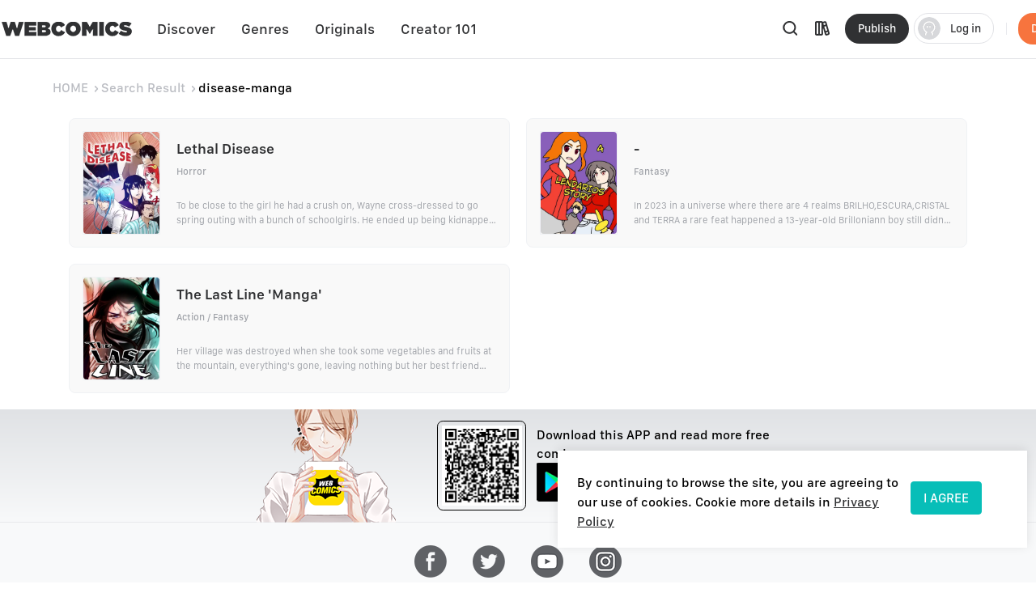

--- FILE ---
content_type: application/javascript; charset=UTF-8
request_url: https://www.webcomicsapp.com/_nuxt/6ce279c.js
body_size: 13157
content:
(window.webpackJsonp=window.webpackJsonp||[]).push([[71],{176:function(e,t,n){e.exports=function(e){var t={};function n(r){if(t[r])return t[r].exports;var o=t[r]={i:r,l:!1,exports:{}};return e[r].call(o.exports,o,o.exports,n),o.l=!0,o.exports}return n.m=e,n.c=t,n.d=function(e,t,r){n.o(e,t)||Object.defineProperty(e,t,{enumerable:!0,get:r})},n.r=function(e){"undefined"!=typeof Symbol&&Symbol.toStringTag&&Object.defineProperty(e,Symbol.toStringTag,{value:"Module"}),Object.defineProperty(e,"__esModule",{value:!0})},n.t=function(e,t){if(1&t&&(e=n(e)),8&t)return e;if(4&t&&"object"==typeof e&&e&&e.__esModule)return e;var r=Object.create(null);if(n.r(r),Object.defineProperty(r,"default",{enumerable:!0,value:e}),2&t&&"string"!=typeof e)for(var o in e)n.d(r,o,function(t){return e[t]}.bind(null,o));return r},n.n=function(e){var t=e&&e.__esModule?function(){return e.default}:function(){return e};return n.d(t,"a",t),t},n.o=function(object,e){return Object.prototype.hasOwnProperty.call(object,e)},n.p="/dist/",n(n.s=92)}({0:function(e,t,n){"use strict";function r(e,t,n,r,o,l,c,d){var h,f="function"==typeof e?e.options:e;if(t&&(f.render=t,f.staticRenderFns=n,f._compiled=!0),r&&(f.functional=!0),l&&(f._scopeId="data-v-"+l),c?(h=function(e){(e=e||this.$vnode&&this.$vnode.ssrContext||this.parent&&this.parent.$vnode&&this.parent.$vnode.ssrContext)||"undefined"==typeof __VUE_SSR_CONTEXT__||(e=__VUE_SSR_CONTEXT__),o&&o.call(this,e),e&&e._registeredComponents&&e._registeredComponents.add(c)},f._ssrRegister=h):o&&(h=d?function(){o.call(this,this.$root.$options.shadowRoot)}:o),h)if(f.functional){f._injectStyles=h;var m=f.render;f.render=function(e,t){return h.call(t),m(e,t)}}else{var v=f.beforeCreate;f.beforeCreate=v?[].concat(v,h):[h]}return{exports:e,options:f}}n.d(t,"a",(function(){return r}))},4:function(e,t){e.exports=n(12)},92:function(e,t,n){"use strict";n.r(t);var r=function(){var e=this,t=e.$createElement;return(e._self._c||t)("div",{staticClass:"el-checkbox-group",attrs:{role:"group","aria-label":"checkbox-group"}},[e._t("default")],2)};r._withStripped=!0;var o=n(4),l={name:"ElCheckboxGroup",componentName:"ElCheckboxGroup",mixins:[n.n(o).a],inject:{elFormItem:{default:""}},props:{value:{},disabled:Boolean,min:Number,max:Number,size:String,fill:String,textColor:String},computed:{_elFormItemSize:function(){return(this.elFormItem||{}).elFormItemSize},checkboxGroupSize:function(){return this.size||this._elFormItemSize||(this.$ELEMENT||{}).size}},watch:{value:function(e){this.dispatch("ElFormItem","el.form.change",[e])}}},c=n(0),component=Object(c.a)(l,r,[],!1,null,null,null);component.options.__file="packages/checkbox/src/checkbox-group.vue";var d=component.exports;d.install=function(e){e.component(d.name,d)};t.default=d}})},232:function(e,t,n){e.exports=function(e){var t={};function n(r){if(t[r])return t[r].exports;var o=t[r]={i:r,l:!1,exports:{}};return e[r].call(o.exports,o,o.exports,n),o.l=!0,o.exports}return n.m=e,n.c=t,n.d=function(e,t,r){n.o(e,t)||Object.defineProperty(e,t,{enumerable:!0,get:r})},n.r=function(e){"undefined"!=typeof Symbol&&Symbol.toStringTag&&Object.defineProperty(e,Symbol.toStringTag,{value:"Module"}),Object.defineProperty(e,"__esModule",{value:!0})},n.t=function(e,t){if(1&t&&(e=n(e)),8&t)return e;if(4&t&&"object"==typeof e&&e&&e.__esModule)return e;var r=Object.create(null);if(n.r(r),Object.defineProperty(r,"default",{enumerable:!0,value:e}),2&t&&"string"!=typeof e)for(var o in e)n.d(r,o,function(t){return e[t]}.bind(null,o));return r},n.n=function(e){var t=e&&e.__esModule?function(){return e.default}:function(){return e};return n.d(t,"a",t),t},n.o=function(object,e){return Object.prototype.hasOwnProperty.call(object,e)},n.p="/dist/",n(n.s=60)}({0:function(e,t,n){"use strict";function r(e,t,n,r,o,l,c,d){var h,f="function"==typeof e?e.options:e;if(t&&(f.render=t,f.staticRenderFns=n,f._compiled=!0),r&&(f.functional=!0),l&&(f._scopeId="data-v-"+l),c?(h=function(e){(e=e||this.$vnode&&this.$vnode.ssrContext||this.parent&&this.parent.$vnode&&this.parent.$vnode.ssrContext)||"undefined"==typeof __VUE_SSR_CONTEXT__||(e=__VUE_SSR_CONTEXT__),o&&o.call(this,e),e&&e._registeredComponents&&e._registeredComponents.add(c)},f._ssrRegister=h):o&&(h=d?function(){o.call(this,this.$root.$options.shadowRoot)}:o),h)if(f.functional){f._injectStyles=h;var m=f.render;f.render=function(e,t){return h.call(t),m(e,t)}}else{var v=f.beforeCreate;f.beforeCreate=v?[].concat(v,h):[h]}return{exports:e,options:f}}n.d(t,"a",(function(){return r}))},15:function(e,t){e.exports=n(85)},18:function(e,t){e.exports=n(98)},21:function(e,t){e.exports=n(165)},26:function(e,t){e.exports=n(456)},3:function(e,t){e.exports=n(16)},31:function(e,t){e.exports=n(214)},40:function(e,t){e.exports=n(213)},51:function(e,t){e.exports=n(233)},6:function(e,t){e.exports=n(45)},60:function(e,t,n){"use strict";n.r(t);var r=function(){var e=this,t=e.$createElement,n=e._self._c||t;return n("div",{class:["el-cascader-panel",e.border&&"is-bordered"],on:{keydown:e.handleKeyDown}},e._l(e.menus,(function(menu,e){return n("cascader-menu",{key:e,ref:"menu",refInFor:!0,attrs:{index:e,nodes:menu}})})),1)};r._withStripped=!0;var o=n(26),l=n.n(o),c=n(15),d=n.n(c),h=n(18),f=n.n(h),m=n(51),v=n.n(m),y=n(3),_=function(e){return e.stopPropagation()},x={inject:["panel"],components:{ElCheckbox:f.a,ElRadio:v.a},props:{node:{required:!0},nodeId:String},computed:{config:function(){return this.panel.config},isLeaf:function(){return this.node.isLeaf},isDisabled:function(){return this.node.isDisabled},checkedValue:function(){return this.panel.checkedValue},isChecked:function(){return this.node.isSameNode(this.checkedValue)},inActivePath:function(){return this.isInPath(this.panel.activePath)},inCheckedPath:function(){var e=this;return!!this.config.checkStrictly&&this.panel.checkedNodePaths.some((function(t){return e.isInPath(t)}))},value:function(){return this.node.getValueByOption()}},methods:{handleExpand:function(){var e=this,t=this.panel,n=this.node,r=this.isDisabled,o=this.config,l=o.multiple;!o.checkStrictly&&r||n.loading||(o.lazy&&!n.loaded?t.lazyLoad(n,(function(){var t=e.isLeaf;if(t||e.handleExpand(),l){var r=!!t&&n.checked;e.handleMultiCheckChange(r)}})):t.handleExpand(n))},handleCheckChange:function(){var e=this.panel,t=this.value,n=this.node;e.handleCheckChange(t),e.handleExpand(n)},handleMultiCheckChange:function(e){this.node.doCheck(e),this.panel.calculateMultiCheckedValue()},isInPath:function(e){var t=this.node;return(e[t.level-1]||{}).uid===t.uid},renderPrefix:function(e){var t=this.isLeaf,n=this.isChecked,r=this.config,o=r.checkStrictly;return r.multiple?this.renderCheckbox(e):o?this.renderRadio(e):t&&n?this.renderCheckIcon(e):null},renderPostfix:function(e){var t=this.node,n=this.isLeaf;return t.loading?this.renderLoadingIcon(e):n?null:this.renderExpandIcon(e)},renderCheckbox:function(e){var t=this.node,n=this.config,r=this.isDisabled,o={on:{change:this.handleMultiCheckChange},nativeOn:{}};return n.checkStrictly&&(o.nativeOn.click=_),e("el-checkbox",l()([{attrs:{value:t.checked,indeterminate:t.indeterminate,disabled:r}},o]))},renderRadio:function(e){var t=this.checkedValue,n=this.value,r=this.isDisabled;return Object(y.isEqual)(n,t)&&(n=t),e("el-radio",{attrs:{value:t,label:n,disabled:r},on:{change:this.handleCheckChange},nativeOn:{click:_}},[e("span")])},renderCheckIcon:function(e){return e("i",{class:"el-icon-check el-cascader-node__prefix"})},renderLoadingIcon:function(e){return e("i",{class:"el-icon-loading el-cascader-node__postfix"})},renderExpandIcon:function(e){return e("i",{class:"el-icon-arrow-right el-cascader-node__postfix"})},renderContent:function(e){var t=this.panel,n=this.node,r=t.renderLabelFn;return e("span",{class:"el-cascader-node__label"},[(r?r({node:n,data:n.data}):null)||n.label])}},render:function(e){var t=this,n=this.inActivePath,r=this.inCheckedPath,o=this.isChecked,c=this.isLeaf,d=this.isDisabled,h=this.config,f=this.nodeId,m=h.expandTrigger,v=h.checkStrictly,y=h.multiple,_=!v&&d,x={on:{}};return"click"===m?x.on.click=this.handleExpand:(x.on.mouseenter=function(e){t.handleExpand(),t.$emit("expand",e)},x.on.focus=function(e){t.handleExpand(),t.$emit("expand",e)}),!c||d||v||y||(x.on.click=this.handleCheckChange),e("li",l()([{attrs:{role:"menuitem",id:f,"aria-expanded":n,tabindex:_?null:-1},class:{"el-cascader-node":!0,"is-selectable":v,"in-active-path":n,"in-checked-path":r,"is-active":o,"is-disabled":_}},x]),[this.renderPrefix(e),this.renderContent(e),this.renderPostfix(e)])}},k=n(0),component=Object(k.a)(x,undefined,undefined,!1,null,null,null);component.options.__file="packages/cascader-panel/src/cascader-node.vue";var C=component.exports,S=n(6),w={name:"ElCascaderMenu",mixins:[n.n(S).a],inject:["panel"],components:{ElScrollbar:d.a,CascaderNode:C},props:{nodes:{type:Array,required:!0},index:Number},data:function(){return{activeNode:null,hoverTimer:null,id:Object(y.generateId)()}},computed:{isEmpty:function(){return!this.nodes.length},menuId:function(){return"cascader-menu-"+this.id+"-"+this.index}},methods:{handleExpand:function(e){this.activeNode=e.target},handleMouseMove:function(e){var t=this.activeNode,n=this.hoverTimer,r=this.$refs.hoverZone;if(t&&r)if(t.contains(e.target)){clearTimeout(n);var o=this.$el.getBoundingClientRect().left,l=e.clientX-o,c=this.$el,d=c.offsetWidth,h=c.offsetHeight,f=t.offsetTop,m=f+t.offsetHeight;r.innerHTML='\n          <path style="pointer-events: auto;" fill="transparent" d="M'+l+" "+f+" L"+d+" 0 V"+f+' Z" />\n          <path style="pointer-events: auto;" fill="transparent" d="M'+l+" "+m+" L"+d+" "+h+" V"+m+' Z" />\n        '}else n||(this.hoverTimer=setTimeout(this.clearHoverZone,this.panel.config.hoverThreshold))},clearHoverZone:function(){var e=this.$refs.hoverZone;e&&(e.innerHTML="")},renderEmptyText:function(e){return e("div",{class:"el-cascader-menu__empty-text"},[this.t("el.cascader.noData")])},renderNodeList:function(e){var t=this.menuId,n=this.panel.isHoverMenu,r={on:{}};n&&(r.on.expand=this.handleExpand);var o=this.nodes.map((function(n,o){var c=n.hasChildren;return e("cascader-node",l()([{key:n.uid,attrs:{node:n,"node-id":t+"-"+o,"aria-haspopup":c,"aria-owns":c?t:null}},r]))}));return[].concat(o,[n?e("svg",{ref:"hoverZone",class:"el-cascader-menu__hover-zone"}):null])}},render:function(e){var t=this.isEmpty,n=this.menuId,r={nativeOn:{}};return this.panel.isHoverMenu&&(r.nativeOn.mousemove=this.handleMouseMove),e("el-scrollbar",l()([{attrs:{tag:"ul",role:"menu",id:n,"wrap-class":"el-cascader-menu__wrap","view-class":{"el-cascader-menu__list":!0,"is-empty":t}},class:"el-cascader-menu"},r]),[t?this.renderEmptyText(e):this.renderNodeList(e)])}},E=Object(k.a)(w,undefined,undefined,!1,null,null,null);E.options.__file="packages/cascader-panel/src/cascader-menu.vue";var O=E.exports,T=n(21),$=function(){function e(e,t){for(var i=0;i<t.length;i++){var n=t[i];n.enumerable=n.enumerable||!1,n.configurable=!0,"value"in n&&(n.writable=!0),Object.defineProperty(e,n.key,n)}}return function(t,n,r){return n&&e(t.prototype,n),r&&e(t,r),t}}();var V=0,P=function(){function e(data,t,n){!function(e,t){if(!(e instanceof t))throw new TypeError("Cannot call a class as a function")}(this,e),this.data=data,this.config=t,this.parent=n||null,this.level=this.parent?this.parent.level+1:1,this.uid=V++,this.initState(),this.initChildren()}return e.prototype.initState=function(){var e=this.config,t=e.value,n=e.label;this.value=this.data[t],this.label=this.data[n],this.pathNodes=this.calculatePathNodes(),this.path=this.pathNodes.map((function(e){return e.value})),this.pathLabels=this.pathNodes.map((function(e){return e.label})),this.loading=!1,this.loaded=!1},e.prototype.initChildren=function(){var t=this,n=this.config,r=n.children,o=this.data[r];this.hasChildren=Array.isArray(o),this.children=(o||[]).map((function(r){return new e(r,n,t)}))},e.prototype.calculatePathNodes=function(){for(var e=[this],t=this.parent;t;)e.unshift(t),t=t.parent;return e},e.prototype.getPath=function(){return this.path},e.prototype.getValue=function(){return this.value},e.prototype.getValueByOption=function(){return this.config.emitPath?this.getPath():this.getValue()},e.prototype.getText=function(e,t){return e?this.pathLabels.join(t):this.label},e.prototype.isSameNode=function(e){var t=this.getValueByOption();return this.config.multiple&&Array.isArray(e)?e.some((function(e){return Object(y.isEqual)(e,t)})):Object(y.isEqual)(e,t)},e.prototype.broadcast=function(e){for(var t=arguments.length,n=Array(t>1?t-1:0),r=1;r<t;r++)n[r-1]=arguments[r];var o="onParent"+Object(y.capitalize)(e);this.children.forEach((function(t){t&&(t.broadcast.apply(t,[e].concat(n)),t[o]&&t[o].apply(t,n))}))},e.prototype.emit=function(e){var t=this.parent,n="onChild"+Object(y.capitalize)(e);if(t){for(var r=arguments.length,o=Array(r>1?r-1:0),l=1;l<r;l++)o[l-1]=arguments[l];t[n]&&t[n].apply(t,o),t.emit.apply(t,[e].concat(o))}},e.prototype.onParentCheck=function(e){this.isDisabled||this.setCheckState(e)},e.prototype.onChildCheck=function(){var e=this.children.filter((function(e){return!e.isDisabled})),t=!!e.length&&e.every((function(e){return e.checked}));this.setCheckState(t)},e.prototype.setCheckState=function(e){var t=this.children.length,n=this.children.reduce((function(e,p){return e+(p.checked?1:p.indeterminate?.5:0)}),0);this.checked=e,this.indeterminate=n!==t&&n>0},e.prototype.syncCheckState=function(e){var t=this.getValueByOption(),n=this.isSameNode(e,t);this.doCheck(n)},e.prototype.doCheck=function(e){this.checked!==e&&(this.config.checkStrictly?this.checked=e:(this.broadcast("check",e),this.setCheckState(e),this.emit("check")))},$(e,[{key:"isDisabled",get:function(){var data=this.data,e=this.parent,t=this.config,n=t.disabled,r=t.checkStrictly;return data[n]||!r&&e&&e.isDisabled}},{key:"isLeaf",get:function(){var data=this.data,e=this.loaded,t=this.hasChildren,n=this.children,r=this.config,o=r.lazy,l=r.leaf;if(o){var c=Object(T.isDef)(data[l])?data[l]:!!e&&!n.length;return this.hasChildren=!c,c}return!t}}]),e}(),N=P;var I=function e(data,t){return data.reduce((function(n,r){return r.isLeaf?n.push(r):(!t&&n.push(r),n=n.concat(e(r.children,t))),n}),[])},j=function(){function e(data,t){!function(e,t){if(!(e instanceof t))throw new TypeError("Cannot call a class as a function")}(this,e),this.config=t,this.initNodes(data)}return e.prototype.initNodes=function(data){var e=this;data=Object(y.coerceTruthyValueToArray)(data),this.nodes=data.map((function(t){return new N(t,e.config)})),this.flattedNodes=this.getFlattedNodes(!1,!1),this.leafNodes=this.getFlattedNodes(!0,!1)},e.prototype.appendNode=function(e,t){var n=new N(e,this.config,t);(t?t.children:this.nodes).push(n)},e.prototype.appendNodes=function(e,t){var n=this;(e=Object(y.coerceTruthyValueToArray)(e)).forEach((function(e){return n.appendNode(e,t)}))},e.prototype.getNodes=function(){return this.nodes},e.prototype.getFlattedNodes=function(e){var t=!(arguments.length>1&&void 0!==arguments[1])||arguments[1],n=e?this.leafNodes:this.flattedNodes;return t?n:I(this.nodes,e)},e.prototype.getNodeByValue=function(e){var t=this.getFlattedNodes(!1,!this.config.lazy).filter((function(t){return Object(y.valueEquals)(t.path,e)||t.value===e}));return t&&t.length?t[0]:null},e}(),D=j,L=n(9),M=n.n(L),A=n(40),z=n.n(A),F=n(31),B=n.n(F),G=Object.assign||function(e){for(var i=1;i<arguments.length;i++){var source=arguments[i];for(var t in source)Object.prototype.hasOwnProperty.call(source,t)&&(e[t]=source[t])}return e},R=z.a.keys,H={expandTrigger:"click",multiple:!1,checkStrictly:!1,emitPath:!0,lazy:!1,lazyLoad:y.noop,value:"value",label:"label",children:"children",leaf:"leaf",disabled:"disabled",hoverThreshold:500},U=function(e){return!e.getAttribute("aria-owns")},X=function(e,t){var n=e.parentNode;if(n){var r=n.querySelectorAll('.el-cascader-node[tabindex="-1"]');return r[Array.prototype.indexOf.call(r,e)+t]||null}return null},W=function(e,t){if(e){var n=e.id.split("-");return Number(n[n.length-2])}},Z=function(e){e&&(e.focus(),!U(e)&&e.click())},K={name:"ElCascaderPanel",components:{CascaderMenu:O},props:{value:{},options:Array,props:Object,border:{type:Boolean,default:!0},renderLabel:Function},provide:function(){return{panel:this}},data:function(){return{checkedValue:null,checkedNodePaths:[],store:[],menus:[],activePath:[],loadCount:0}},computed:{config:function(){return M()(G({},H),this.props||{})},multiple:function(){return this.config.multiple},checkStrictly:function(){return this.config.checkStrictly},leafOnly:function(){return!this.checkStrictly},isHoverMenu:function(){return"hover"===this.config.expandTrigger},renderLabelFn:function(){return this.renderLabel||this.$scopedSlots.default}},watch:{value:function(){this.syncCheckedValue(),this.checkStrictly&&this.calculateCheckedNodePaths()},options:{handler:function(){this.initStore()},immediate:!0,deep:!0},checkedValue:function(e){Object(y.isEqual)(e,this.value)||(this.checkStrictly&&this.calculateCheckedNodePaths(),this.$emit("input",e),this.$emit("change",e))}},mounted:function(){this.isEmptyValue(this.value)||this.syncCheckedValue()},methods:{initStore:function(){var e=this.config,t=this.options;e.lazy&&Object(y.isEmpty)(t)?this.lazyLoad():(this.store=new D(t,e),this.menus=[this.store.getNodes()],this.syncMenuState())},syncCheckedValue:function(){var e=this.value,t=this.checkedValue;Object(y.isEqual)(e,t)||(this.activePath=[],this.checkedValue=e,this.syncMenuState())},syncMenuState:function(){var e=this.multiple,t=this.checkStrictly;this.syncActivePath(),e&&this.syncMultiCheckState(),t&&this.calculateCheckedNodePaths(),this.$nextTick(this.scrollIntoView)},syncMultiCheckState:function(){var e=this;this.getFlattedNodes(this.leafOnly).forEach((function(t){t.syncCheckState(e.checkedValue)}))},isEmptyValue:function(e){var t=this.multiple,n=this.config.emitPath;return!(!t&&!n)&&Object(y.isEmpty)(e)},syncActivePath:function(){var e=this,t=this.store,n=this.multiple,r=this.activePath,o=this.checkedValue;if(Object(y.isEmpty)(r))if(this.isEmptyValue(o))this.activePath=[],this.menus=[t.getNodes()];else{var l=n?o[0]:o,c=((this.getNodeByValue(l)||{}).pathNodes||[]).slice(0,-1);this.expandNodes(c)}else{var d=r.map((function(t){return e.getNodeByValue(t.getValue())}));this.expandNodes(d)}},expandNodes:function(e){var t=this;e.forEach((function(e){return t.handleExpand(e,!0)}))},calculateCheckedNodePaths:function(){var e=this,t=this.checkedValue,n=this.multiple?Object(y.coerceTruthyValueToArray)(t):[t];this.checkedNodePaths=n.map((function(t){var n=e.getNodeByValue(t);return n?n.pathNodes:[]}))},handleKeyDown:function(e){var t=e.target;switch(e.keyCode){case R.up:var n=X(t,-1);Z(n);break;case R.down:var r=X(t,1);Z(r);break;case R.left:var o=this.$refs.menu[W(t)-1];if(o){var l=o.$el.querySelector('.el-cascader-node[aria-expanded="true"]');Z(l)}break;case R.right:var c=this.$refs.menu[W(t)+1];if(c){var d=c.$el.querySelector('.el-cascader-node[tabindex="-1"]');Z(d)}break;case R.enter:!function(e){if(e){var input=e.querySelector("input");input?input.click():U(e)&&e.click()}}(t);break;case R.esc:case R.tab:this.$emit("close");break;default:return}},handleExpand:function(e,t){var n=this.activePath,r=e.level,path=n.slice(0,r-1),o=this.menus.slice(0,r);if(e.isLeaf||(path.push(e),o.push(e.children)),this.activePath=path,this.menus=o,!t){var l=path.map((function(e){return e.getValue()})),c=n.map((function(e){return e.getValue()}));Object(y.valueEquals)(l,c)||(this.$emit("active-item-change",l),this.$emit("expand-change",l))}},handleCheckChange:function(e){this.checkedValue=e},lazyLoad:function(e,t){var n=this,r=this.config;e||(e=e||{root:!0,level:0},this.store=new D([],r),this.menus=[this.store.getNodes()]),e.loading=!0;r.lazyLoad(e,(function(r){var o=e.root?null:e;if(r&&r.length&&n.store.appendNodes(r,o),e.loading=!1,e.loaded=!0,Array.isArray(n.checkedValue)){var l=n.checkedValue[n.loadCount++],c=n.config.value,d=n.config.leaf;if(Array.isArray(r)&&r.filter((function(e){return e[c]===l})).length>0){var h=n.store.getNodeByValue(l);h.data[d]||n.lazyLoad(h,(function(){n.handleExpand(h)})),n.loadCount===n.checkedValue.length&&n.$parent.computePresentText()}}t&&t(r)}))},calculateMultiCheckedValue:function(){this.checkedValue=this.getCheckedNodes(this.leafOnly).map((function(e){return e.getValueByOption()}))},scrollIntoView:function(){this.$isServer||(this.$refs.menu||[]).forEach((function(menu){var e=menu.$el;if(e){var t=e.querySelector(".el-scrollbar__wrap"),n=e.querySelector(".el-cascader-node.is-active")||e.querySelector(".el-cascader-node.in-active-path");B()(t,n)}}))},getNodeByValue:function(e){return this.store.getNodeByValue(e)},getFlattedNodes:function(e){var t=!this.config.lazy;return this.store.getFlattedNodes(e,t)},getCheckedNodes:function(e){var t=this.checkedValue;return this.multiple?this.getFlattedNodes(e).filter((function(e){return e.checked})):this.isEmptyValue(t)?[]:[this.getNodeByValue(t)]},clearCheckedNodes:function(){var e=this.config,t=this.leafOnly,n=e.multiple,r=e.emitPath;n?(this.getCheckedNodes(t).filter((function(e){return!e.isDisabled})).forEach((function(e){return e.doCheck(!1)})),this.calculateMultiCheckedValue()):this.checkedValue=r?[]:null}}},J=Object(k.a)(K,r,[],!1,null,null,null);J.options.__file="packages/cascader-panel/src/cascader-panel.vue";var Y=J.exports;Y.install=function(e){e.component(Y.name,Y)};t.default=Y},9:function(e,t){e.exports=n(44)}})},499:function(e,t,n){e.exports=function(e){var t={};function n(r){if(t[r])return t[r].exports;var o=t[r]={i:r,l:!1,exports:{}};return e[r].call(o.exports,o,o.exports,n),o.l=!0,o.exports}return n.m=e,n.c=t,n.d=function(e,t,r){n.o(e,t)||Object.defineProperty(e,t,{enumerable:!0,get:r})},n.r=function(e){"undefined"!=typeof Symbol&&Symbol.toStringTag&&Object.defineProperty(e,Symbol.toStringTag,{value:"Module"}),Object.defineProperty(e,"__esModule",{value:!0})},n.t=function(e,t){if(1&t&&(e=n(e)),8&t)return e;if(4&t&&"object"==typeof e&&e&&e.__esModule)return e;var r=Object.create(null);if(n.r(r),Object.defineProperty(r,"default",{enumerable:!0,value:e}),2&t&&"string"!=typeof e)for(var o in e)n.d(r,o,function(t){return e[t]}.bind(null,o));return r},n.n=function(e){var t=e&&e.__esModule?function(){return e.default}:function(){return e};return n.d(t,"a",t),t},n.o=function(object,e){return Object.prototype.hasOwnProperty.call(object,e)},n.p="/dist/",n(n.s=114)}({0:function(e,t,n){"use strict";function r(e,t,n,r,o,l,c,d){var h,f="function"==typeof e?e.options:e;if(t&&(f.render=t,f.staticRenderFns=n,f._compiled=!0),r&&(f.functional=!0),l&&(f._scopeId="data-v-"+l),c?(h=function(e){(e=e||this.$vnode&&this.$vnode.ssrContext||this.parent&&this.parent.$vnode&&this.parent.$vnode.ssrContext)||"undefined"==typeof __VUE_SSR_CONTEXT__||(e=__VUE_SSR_CONTEXT__),o&&o.call(this,e),e&&e._registeredComponents&&e._registeredComponents.add(c)},f._ssrRegister=h):o&&(h=d?function(){o.call(this,this.$root.$options.shadowRoot)}:o),h)if(f.functional){f._injectStyles=h;var m=f.render;f.render=function(e,t){return h.call(t),m(e,t)}}else{var v=f.beforeCreate;f.beforeCreate=v?[].concat(v,h):[h]}return{exports:e,options:f}}n.d(t,"a",(function(){return r}))},10:function(e,t){e.exports=n(46)},11:function(e,t){e.exports=n(51)},114:function(e,t,n){"use strict";n.r(t);var r=function(){var e=this,t=e.$createElement,n=e._self._c||t;return n("div",{directives:[{name:"clickoutside",rawName:"v-clickoutside",value:function(){return e.toggleDropDownVisible(!1)},expression:"() => toggleDropDownVisible(false)"}],ref:"reference",class:["el-cascader",e.realSize&&"el-cascader--"+e.realSize,{"is-disabled":e.isDisabled}],on:{mouseenter:function(t){e.inputHover=!0},mouseleave:function(t){e.inputHover=!1},click:function(){return e.toggleDropDownVisible(!e.readonly||void 0)},keydown:e.handleKeyDown}},[n("el-input",{ref:"input",class:{"is-focus":e.dropDownVisible},attrs:{size:e.realSize,placeholder:e.placeholder,readonly:e.readonly,disabled:e.isDisabled,"validate-event":!1},on:{focus:e.handleFocus,blur:e.handleBlur,input:e.handleInput},model:{value:e.multiple?e.presentText:e.inputValue,callback:function(t){e.multiple?e.presentText:e.inputValue=t},expression:"multiple ? presentText : inputValue"}},[n("template",{slot:"suffix"},[e.clearBtnVisible?n("i",{key:"clear",staticClass:"el-input__icon el-icon-circle-close",on:{click:function(t){return t.stopPropagation(),e.handleClear(t)}}}):n("i",{key:"arrow-down",class:["el-input__icon","el-icon-arrow-down",e.dropDownVisible&&"is-reverse"],on:{click:function(t){t.stopPropagation(),e.toggleDropDownVisible()}}})])],2),e.multiple?n("div",{staticClass:"el-cascader__tags"},[e._l(e.presentTags,(function(t){return n("el-tag",{key:t.key,attrs:{type:"info",size:e.tagSize,hit:t.hitState,closable:t.closable,"disable-transitions":""},on:{close:function(n){e.deleteTag(t)}}},[n("span",[e._v(e._s(t.text))])])})),e.filterable&&!e.isDisabled?n("input",{directives:[{name:"model",rawName:"v-model.trim",value:e.inputValue,expression:"inputValue",modifiers:{trim:!0}}],staticClass:"el-cascader__search-input",attrs:{type:"text",placeholder:e.presentTags.length?"":e.placeholder},domProps:{value:e.inputValue},on:{input:[function(t){t.target.composing||(e.inputValue=t.target.value.trim())},function(t){return e.handleInput(e.inputValue,t)}],click:function(t){t.stopPropagation(),e.toggleDropDownVisible(!0)},keydown:function(t){return!("button"in t)&&e._k(t.keyCode,"delete",[8,46],t.key,["Backspace","Delete","Del"])?null:e.handleDelete(t)},blur:function(t){e.$forceUpdate()}}}):e._e()],2):e._e(),n("transition",{attrs:{name:"el-zoom-in-top"},on:{"after-leave":e.handleDropdownLeave}},[n("div",{directives:[{name:"show",rawName:"v-show",value:e.dropDownVisible,expression:"dropDownVisible"}],ref:"popper",class:["el-popper","el-cascader__dropdown",e.popperClass]},[n("el-cascader-panel",{directives:[{name:"show",rawName:"v-show",value:!e.filtering,expression:"!filtering"}],ref:"panel",attrs:{options:e.options,props:e.config,border:!1,"render-label":e.$scopedSlots.default},on:{"expand-change":e.handleExpandChange,close:function(t){e.toggleDropDownVisible(!1)}},model:{value:e.checkedValue,callback:function(t){e.checkedValue=t},expression:"checkedValue"}}),e.filterable?n("el-scrollbar",{directives:[{name:"show",rawName:"v-show",value:e.filtering,expression:"filtering"}],ref:"suggestionPanel",staticClass:"el-cascader__suggestion-panel",attrs:{tag:"ul","view-class":"el-cascader__suggestion-list"},nativeOn:{keydown:function(t){return e.handleSuggestionKeyDown(t)}}},[e.suggestions.length?e._l(e.suggestions,(function(t,r){return n("li",{key:t.uid,class:["el-cascader__suggestion-item",t.checked&&"is-checked"],attrs:{tabindex:-1},on:{click:function(t){e.handleSuggestionClick(r)}}},[n("span",[e._v(e._s(t.text))]),t.checked?n("i",{staticClass:"el-icon-check"}):e._e()])})):e._t("empty",[n("li",{staticClass:"el-cascader__empty-text"},[e._v(e._s(e.t("el.cascader.noMatch")))])])],2):e._e()],1)])],1)};r._withStripped=!0;var o=n(5),l=n.n(o),c=n(12),d=n.n(c),h=n(4),f=n.n(h),m=n(6),v=n.n(m),y=n(11),_=n.n(y),x=n(10),k=n.n(x),C=n(37),S=n.n(C),w=n(15),E=n.n(w),O=n(50),T=n.n(O),$=n(40),V=n.n($),P=n(20),N=n(3),I=n(17),j=n(21),D=n(16),L=n(19),M=n.n(L),A=V.a.keys,z={expandTrigger:{newProp:"expandTrigger",type:String},changeOnSelect:{newProp:"checkStrictly",type:Boolean},hoverThreshold:{newProp:"hoverThreshold",type:Number}},F={props:{placement:{type:String,default:"bottom-start"},appendToBody:l.a.props.appendToBody,visibleArrow:{type:Boolean,default:!0},arrowOffset:l.a.props.arrowOffset,offset:l.a.props.offset,boundariesPadding:l.a.props.boundariesPadding,popperOptions:l.a.props.popperOptions,transformOrigin:l.a.props.transformOrigin},methods:l.a.methods,data:l.a.data,beforeDestroy:l.a.beforeDestroy},B={medium:36,small:32,mini:28},G={name:"ElCascader",directives:{Clickoutside:d.a},mixins:[F,f.a,v.a,_.a],inject:{elForm:{default:""},elFormItem:{default:""}},components:{ElInput:k.a,ElTag:S.a,ElScrollbar:E.a,ElCascaderPanel:T.a},props:{value:{},options:Array,props:Object,size:String,placeholder:{type:String,default:function(){return Object(P.t)("el.cascader.placeholder")}},disabled:Boolean,clearable:Boolean,filterable:Boolean,filterMethod:Function,separator:{type:String,default:" / "},showAllLevels:{type:Boolean,default:!0},collapseTags:Boolean,debounce:{type:Number,default:300},beforeFilter:{type:Function,default:function(){return function(){}}},popperClass:String},data:function(){return{dropDownVisible:!1,checkedValue:this.value,inputHover:!1,inputValue:null,presentText:null,presentTags:[],checkedNodes:[],filtering:!1,suggestions:[],inputInitialHeight:0,pressDeleteCount:0}},computed:{realSize:function(){var e=(this.elFormItem||{}).elFormItemSize;return this.size||e||(this.$ELEMENT||{}).size},tagSize:function(){return["small","mini"].indexOf(this.realSize)>-1?"mini":"small"},isDisabled:function(){return this.disabled||(this.elForm||{}).disabled},config:function(){var e=this.props||{},t=this.$attrs;return Object.keys(z).forEach((function(n){var r=z[n],o=r.newProp,l=r.type,c=t[n]||t[Object(N.kebabCase)(n)];Object(j.isDef)(n)&&!Object(j.isDef)(e[o])&&(l===Boolean&&""===c&&(c=!0),e[o]=c)})),e},multiple:function(){return this.config.multiple},leafOnly:function(){return!this.config.checkStrictly},readonly:function(){return!this.filterable||this.multiple},clearBtnVisible:function(){return!(!this.clearable||this.isDisabled||this.filtering||!this.inputHover)&&(this.multiple?!!this.checkedNodes.filter((function(e){return!e.isDisabled})).length:!!this.presentText)},panel:function(){return this.$refs.panel}},watch:{disabled:function(){this.computePresentContent()},value:function(e){Object(N.isEqual)(e,this.checkedValue)||(this.checkedValue=e,this.computePresentContent())},checkedValue:function(e){var t=this.value,n=this.dropDownVisible,r=this.config,o=r.checkStrictly,l=r.multiple;Object(N.isEqual)(e,t)&&!Object(I.isUndefined)(t)||(this.computePresentContent(),l||o||!n||this.toggleDropDownVisible(!1),this.$emit("input",e),this.$emit("change",e),this.dispatch("ElFormItem","el.form.change",[e]))},options:{handler:function(){this.$nextTick(this.computePresentContent)},deep:!0},presentText:function(e){this.inputValue=e},presentTags:function(e,t){this.multiple&&(e.length||t.length)&&this.$nextTick(this.updateStyle)},filtering:function(e){this.$nextTick(this.updatePopper)}},mounted:function(){var e=this,input=this.$refs.input;input&&input.$el&&(this.inputInitialHeight=input.$el.offsetHeight||B[this.realSize]||40),this.isEmptyValue(this.value)||this.computePresentContent(),this.filterHandler=M()(this.debounce,(function(){var t=e.inputValue;if(t){var n=e.beforeFilter(t);n&&n.then?n.then(e.getSuggestions):!1!==n?e.getSuggestions():e.filtering=!1}else e.filtering=!1})),Object(D.addResizeListener)(this.$el,this.updateStyle)},beforeDestroy:function(){Object(D.removeResizeListener)(this.$el,this.updateStyle)},methods:{getMigratingConfig:function(){return{props:{"expand-trigger":"expand-trigger is removed, use `props.expandTrigger` instead.","change-on-select":"change-on-select is removed, use `props.checkStrictly` instead.","hover-threshold":"hover-threshold is removed, use `props.hoverThreshold` instead"},events:{"active-item-change":"active-item-change is renamed to expand-change"}}},toggleDropDownVisible:function(e){var t=this;if(!this.isDisabled){var n=this.dropDownVisible,input=this.$refs.input;(e=Object(j.isDef)(e)?e:!n)!==n&&(this.dropDownVisible=e,e&&this.$nextTick((function(){t.updatePopper(),t.panel.scrollIntoView()})),input.$refs.input.setAttribute("aria-expanded",e),this.$emit("visible-change",e))}},handleDropdownLeave:function(){this.filtering=!1,this.inputValue=this.presentText,this.doDestroy()},handleKeyDown:function(e){switch(e.keyCode){case A.enter:this.toggleDropDownVisible();break;case A.down:this.toggleDropDownVisible(!0),this.focusFirstNode(),e.preventDefault();break;case A.esc:case A.tab:this.toggleDropDownVisible(!1)}},handleFocus:function(e){this.$emit("focus",e)},handleBlur:function(e){this.$emit("blur",e)},handleInput:function(e,t){!this.dropDownVisible&&this.toggleDropDownVisible(!0),t&&t.isComposing||(e?this.filterHandler():this.filtering=!1)},handleClear:function(){this.presentText="",this.panel.clearCheckedNodes()},handleExpandChange:function(e){this.$nextTick(this.updatePopper.bind(this)),this.$emit("expand-change",e),this.$emit("active-item-change",e)},focusFirstNode:function(){var e=this;this.$nextTick((function(){var t=e.filtering,n=e.$refs,r=n.popper,o=n.suggestionPanel,l=null;t&&o?l=o.$el.querySelector(".el-cascader__suggestion-item"):l=r.querySelector(".el-cascader-menu").querySelector('.el-cascader-node[tabindex="-1"]');l&&(l.focus(),!t&&l.click())}))},computePresentContent:function(){var e=this;this.$nextTick((function(){e.config.multiple?(e.computePresentTags(),e.presentText=e.presentTags.length?" ":null):e.computePresentText()}))},isEmptyValue:function(e){var t=this.multiple,n=this.panel.config.emitPath;return!(!t&&!n)&&Object(N.isEmpty)(e)},computePresentText:function(){var e=this.checkedValue,t=this.config;if(!this.isEmptyValue(e)){var n=this.panel.getNodeByValue(e);if(n&&(t.checkStrictly||n.isLeaf))return void(this.presentText=n.getText(this.showAllLevels,this.separator))}this.presentText=null},computePresentTags:function(){var e=this.isDisabled,t=this.leafOnly,n=this.showAllLevels,r=this.separator,o=this.collapseTags,l=this.getCheckedNodes(t),c=[],d=function(t){return{node:t,key:t.uid,text:t.getText(n,r),hitState:!1,closable:!e&&!t.isDisabled}};if(l.length){var h=l[0],f=l.slice(1),m=f.length;c.push(d(h)),m&&(o?c.push({key:-1,text:"+ "+m,closable:!1}):f.forEach((function(e){return c.push(d(e))})))}this.checkedNodes=l,this.presentTags=c},getSuggestions:function(){var e=this,t=this.filterMethod;Object(I.isFunction)(t)||(t=function(e,t){return e.text.includes(t)});var n=this.panel.getFlattedNodes(this.leafOnly).filter((function(n){return!n.isDisabled&&(n.text=n.getText(e.showAllLevels,e.separator)||"",t(n,e.inputValue))}));this.multiple?this.presentTags.forEach((function(e){e.hitState=!1})):n.forEach((function(t){t.checked=Object(N.isEqual)(e.checkedValue,t.getValueByOption())})),this.filtering=!0,this.suggestions=n,this.$nextTick(this.updatePopper)},handleSuggestionKeyDown:function(e){var t=e.keyCode,n=e.target;switch(t){case A.enter:n.click();break;case A.up:var r=n.previousElementSibling;r&&r.focus();break;case A.down:var o=n.nextElementSibling;o&&o.focus();break;case A.esc:case A.tab:this.toggleDropDownVisible(!1)}},handleDelete:function(){var e=this.inputValue,t=this.pressDeleteCount,n=this.presentTags,r=n[n.length-1];this.pressDeleteCount=e?0:t+1,r&&this.pressDeleteCount&&(r.hitState?this.deleteTag(r):r.hitState=!0)},handleSuggestionClick:function(e){var t=this.multiple,n=this.suggestions[e];if(t){var r=n.checked;n.doCheck(!r),this.panel.calculateMultiCheckedValue()}else this.checkedValue=n.getValueByOption(),this.toggleDropDownVisible(!1)},deleteTag:function(e){var t=this.checkedValue,n=e.node.getValueByOption(),r=t.find((function(e){return Object(N.isEqual)(e,n)}));this.checkedValue=t.filter((function(e){return!Object(N.isEqual)(e,n)})),this.$emit("remove-tag",r)},updateStyle:function(){var e=this.$el,t=this.inputInitialHeight;if(!this.$isServer&&e){var n=this.$refs.suggestionPanel,r=e.querySelector(".el-input__inner");if(r){var o=e.querySelector(".el-cascader__tags"),l=null;if(n&&(l=n.$el))l.querySelector(".el-cascader__suggestion-list").style.minWidth=r.offsetWidth+"px";if(o){var c=Math.round(o.getBoundingClientRect().height),d=Math.max(c+6,t)+"px";r.style.height=d,this.dropDownVisible&&this.updatePopper()}}}},getCheckedNodes:function(e){return this.panel.getCheckedNodes(e)}}},R=n(0),component=Object(R.a)(G,r,[],!1,null,null,null);component.options.__file="packages/cascader/src/cascader.vue";var H=component.exports;H.install=function(e){e.component(H.name,H)};t.default=H},12:function(e,t){e.exports=n(72)},15:function(e,t){e.exports=n(85)},16:function(e,t){e.exports=n(115)},17:function(e,t){e.exports=n(113)},19:function(e,t){e.exports=n(95)},20:function(e,t){e.exports=n(114)},21:function(e,t){e.exports=n(165)},3:function(e,t){e.exports=n(16)},37:function(e,t){e.exports=n(177)},4:function(e,t){e.exports=n(12)},40:function(e,t){e.exports=n(213)},5:function(e,t){e.exports=n(52)},50:function(e,t){e.exports=n(232)},6:function(e,t){e.exports=n(45)}})},502:function(e,t,n){e.exports=function(e){var t={};function n(r){if(t[r])return t[r].exports;var o=t[r]={i:r,l:!1,exports:{}};return e[r].call(o.exports,o,o.exports,n),o.l=!0,o.exports}return n.m=e,n.c=t,n.d=function(e,t,r){n.o(e,t)||Object.defineProperty(e,t,{enumerable:!0,get:r})},n.r=function(e){"undefined"!=typeof Symbol&&Symbol.toStringTag&&Object.defineProperty(e,Symbol.toStringTag,{value:"Module"}),Object.defineProperty(e,"__esModule",{value:!0})},n.t=function(e,t){if(1&t&&(e=n(e)),8&t)return e;if(4&t&&"object"==typeof e&&e&&e.__esModule)return e;var r=Object.create(null);if(n.r(r),Object.defineProperty(r,"default",{enumerable:!0,value:e}),2&t&&"string"!=typeof e)for(var o in e)n.d(r,o,function(t){return e[t]}.bind(null,o));return r},n.n=function(e){var t=e&&e.__esModule?function(){return e.default}:function(){return e};return n.d(t,"a",t),t},n.o=function(object,e){return Object.prototype.hasOwnProperty.call(object,e)},n.p="/dist/",n(n.s=111)}({0:function(e,t,n){"use strict";function r(e,t,n,r,o,l,c,d){var h,f="function"==typeof e?e.options:e;if(t&&(f.render=t,f.staticRenderFns=n,f._compiled=!0),r&&(f.functional=!0),l&&(f._scopeId="data-v-"+l),c?(h=function(e){(e=e||this.$vnode&&this.$vnode.ssrContext||this.parent&&this.parent.$vnode&&this.parent.$vnode.ssrContext)||"undefined"==typeof __VUE_SSR_CONTEXT__||(e=__VUE_SSR_CONTEXT__),o&&o.call(this,e),e&&e._registeredComponents&&e._registeredComponents.add(c)},f._ssrRegister=h):o&&(h=d?function(){o.call(this,this.$root.$options.shadowRoot)}:o),h)if(f.functional){f._injectStyles=h;var m=f.render;f.render=function(e,t){return h.call(t),m(e,t)}}else{var v=f.beforeCreate;f.beforeCreate=v?[].concat(v,h):[h]}return{exports:e,options:f}}n.d(t,"a",(function(){return r}))},111:function(e,t,n){"use strict";n.r(t);var r=function(){var e=this,t=e.$createElement,n=e._self._c||t;return n("div",{directives:[{name:"show",rawName:"v-show",value:e.ready,expression:"ready"}],staticClass:"el-carousel__item",class:{"is-active":e.active,"el-carousel__item--card":"card"===e.$parent.type,"is-in-stage":e.inStage,"is-hover":e.hover,"is-animating":e.animating},style:e.itemStyle,on:{click:e.handleItemClick}},["card"===e.$parent.type?n("div",{directives:[{name:"show",rawName:"v-show",value:!e.active,expression:"!active"}],staticClass:"el-carousel__mask"}):e._e(),e._t("default")],2)};r._withStripped=!0;var o=n(3),l=.83,c={name:"ElCarouselItem",props:{name:String,label:{type:[String,Number],default:""}},data:function(){return{hover:!1,translate:0,scale:1,active:!1,ready:!1,inStage:!1,animating:!1}},methods:{processIndex:function(e,t,n){return 0===t&&e===n-1?-1:t===n-1&&0===e?n:e<t-1&&t-e>=n/2?n+1:e>t+1&&e-t>=n/2?-2:e},calcCardTranslate:function(e,t){var n=this.$parent.$el.offsetWidth;return this.inStage?n*(1.17*(e-t)+1)/4:e<t?-1.83*n/4:3.83*n/4},calcTranslate:function(e,t,n){return this.$parent.$el[n?"offsetHeight":"offsetWidth"]*(e-t)},translateItem:function(e,t,n){var r=this.$parent.type,o=this.parentDirection,c=this.$parent.items.length;if("card"!==r&&void 0!==n&&(this.animating=e===t||e===n),e!==t&&c>2&&this.$parent.loop&&(e=this.processIndex(e,t,c)),"card"===r)"vertical"===o&&console.warn("[Element Warn][Carousel]vertical direction is not supported in card mode"),this.inStage=Math.round(Math.abs(e-t))<=1,this.active=e===t,this.translate=this.calcCardTranslate(e,t),this.scale=this.active?1:l;else{this.active=e===t;var d="vertical"===o;this.translate=this.calcTranslate(e,t,d),this.scale=1}this.ready=!0},handleItemClick:function(){var e=this.$parent;if(e&&"card"===e.type){var t=e.items.indexOf(this);e.setActiveItem(t)}}},computed:{parentDirection:function(){return this.$parent.direction},itemStyle:function(){var style={transform:("vertical"===this.parentDirection?"translateY":"translateX")+"("+this.translate+"px) scale("+this.scale+")"};return Object(o.autoprefixer)(style)}},created:function(){this.$parent&&this.$parent.updateItems()},destroyed:function(){this.$parent&&this.$parent.updateItems()}},d=n(0),component=Object(d.a)(c,r,[],!1,null,null,null);component.options.__file="packages/carousel/src/item.vue";var h=component.exports;h.install=function(e){e.component(h.name,h)};t.default=h},3:function(e,t){e.exports=n(16)}})},503:function(e,t,n){e.exports=function(e){var t={};function n(r){if(t[r])return t[r].exports;var o=t[r]={i:r,l:!1,exports:{}};return e[r].call(o.exports,o,o.exports,n),o.l=!0,o.exports}return n.m=e,n.c=t,n.d=function(e,t,r){n.o(e,t)||Object.defineProperty(e,t,{enumerable:!0,get:r})},n.r=function(e){"undefined"!=typeof Symbol&&Symbol.toStringTag&&Object.defineProperty(e,Symbol.toStringTag,{value:"Module"}),Object.defineProperty(e,"__esModule",{value:!0})},n.t=function(e,t){if(1&t&&(e=n(e)),8&t)return e;if(4&t&&"object"==typeof e&&e&&e.__esModule)return e;var r=Object.create(null);if(n.r(r),Object.defineProperty(r,"default",{enumerable:!0,value:e}),2&t&&"string"!=typeof e)for(var o in e)n.d(r,o,function(t){return e[t]}.bind(null,o));return r},n.n=function(e){var t=e&&e.__esModule?function(){return e.default}:function(){return e};return n.d(t,"a",t),t},n.o=function(object,e){return Object.prototype.hasOwnProperty.call(object,e)},n.p="/dist/",n(n.s=110)}({0:function(e,t,n){"use strict";function r(e,t,n,r,o,l,c,d){var h,f="function"==typeof e?e.options:e;if(t&&(f.render=t,f.staticRenderFns=n,f._compiled=!0),r&&(f.functional=!0),l&&(f._scopeId="data-v-"+l),c?(h=function(e){(e=e||this.$vnode&&this.$vnode.ssrContext||this.parent&&this.parent.$vnode&&this.parent.$vnode.ssrContext)||"undefined"==typeof __VUE_SSR_CONTEXT__||(e=__VUE_SSR_CONTEXT__),o&&o.call(this,e),e&&e._registeredComponents&&e._registeredComponents.add(c)},f._ssrRegister=h):o&&(h=d?function(){o.call(this,this.$root.$options.shadowRoot)}:o),h)if(f.functional){f._injectStyles=h;var m=f.render;f.render=function(e,t){return h.call(t),m(e,t)}}else{var v=f.beforeCreate;f.beforeCreate=v?[].concat(v,h):[h]}return{exports:e,options:f}}n.d(t,"a",(function(){return r}))},110:function(e,t,n){"use strict";n.r(t);var r=function(){var e=this,t=e.$createElement,n=e._self._c||t;return n("div",{class:e.carouselClasses,on:{mouseenter:function(t){return t.stopPropagation(),e.handleMouseEnter(t)},mouseleave:function(t){return t.stopPropagation(),e.handleMouseLeave(t)}}},[n("div",{staticClass:"el-carousel__container",style:{height:e.height}},[e.arrowDisplay?n("transition",{attrs:{name:"carousel-arrow-left"}},[n("button",{directives:[{name:"show",rawName:"v-show",value:("always"===e.arrow||e.hover)&&(e.loop||e.activeIndex>0),expression:"(arrow === 'always' || hover) && (loop || activeIndex > 0)"}],staticClass:"el-carousel__arrow el-carousel__arrow--left",attrs:{type:"button"},on:{mouseenter:function(t){e.handleButtonEnter("left")},mouseleave:e.handleButtonLeave,click:function(t){t.stopPropagation(),e.throttledArrowClick(e.activeIndex-1)}}},[n("i",{staticClass:"el-icon-arrow-left"})])]):e._e(),e.arrowDisplay?n("transition",{attrs:{name:"carousel-arrow-right"}},[n("button",{directives:[{name:"show",rawName:"v-show",value:("always"===e.arrow||e.hover)&&(e.loop||e.activeIndex<e.items.length-1),expression:"(arrow === 'always' || hover) && (loop || activeIndex < items.length - 1)"}],staticClass:"el-carousel__arrow el-carousel__arrow--right",attrs:{type:"button"},on:{mouseenter:function(t){e.handleButtonEnter("right")},mouseleave:e.handleButtonLeave,click:function(t){t.stopPropagation(),e.throttledArrowClick(e.activeIndex+1)}}},[n("i",{staticClass:"el-icon-arrow-right"})])]):e._e(),e._t("default")],2),"none"!==e.indicatorPosition?n("ul",{class:e.indicatorsClasses},e._l(e.items,(function(t,r){return n("li",{key:r,class:["el-carousel__indicator","el-carousel__indicator--"+e.direction,{"is-active":r===e.activeIndex}],on:{mouseenter:function(t){e.throttledIndicatorHover(r)},click:function(t){t.stopPropagation(),e.handleIndicatorClick(r)}}},[n("button",{staticClass:"el-carousel__button"},[e.hasLabel?n("span",[e._v(e._s(t.label))]):e._e()])])})),0):e._e()])};r._withStripped=!0;var o=n(25),l=n.n(o),c=n(16),d={name:"ElCarousel",props:{initialIndex:{type:Number,default:0},height:String,trigger:{type:String,default:"hover"},autoplay:{type:Boolean,default:!0},interval:{type:Number,default:3e3},indicatorPosition:String,indicator:{type:Boolean,default:!0},arrow:{type:String,default:"hover"},type:String,loop:{type:Boolean,default:!0},direction:{type:String,default:"horizontal",validator:function(e){return-1!==["horizontal","vertical"].indexOf(e)}}},data:function(){return{items:[],activeIndex:-1,containerWidth:0,timer:null,hover:!1}},computed:{arrowDisplay:function(){return"never"!==this.arrow&&"vertical"!==this.direction},hasLabel:function(){return this.items.some((function(e){return e.label.toString().length>0}))},carouselClasses:function(){var e=["el-carousel","el-carousel--"+this.direction];return"card"===this.type&&e.push("el-carousel--card"),e},indicatorsClasses:function(){var e=["el-carousel__indicators","el-carousel__indicators--"+this.direction];return this.hasLabel&&e.push("el-carousel__indicators--labels"),"outside"!==this.indicatorPosition&&"card"!==this.type||e.push("el-carousel__indicators--outside"),e}},watch:{items:function(e){e.length>0&&this.setActiveItem(this.initialIndex)},activeIndex:function(e,t){this.resetItemPosition(t),t>-1&&this.$emit("change",e,t)},autoplay:function(e){e?this.startTimer():this.pauseTimer()},loop:function(){this.setActiveItem(this.activeIndex)},interval:function(){this.pauseTimer(),this.startTimer()}},methods:{handleMouseEnter:function(){this.hover=!0,this.pauseTimer()},handleMouseLeave:function(){this.hover=!1,this.startTimer()},itemInStage:function(e,t){var n=this.items.length;return t===n-1&&e.inStage&&this.items[0].active||e.inStage&&this.items[t+1]&&this.items[t+1].active?"left":!!(0===t&&e.inStage&&this.items[n-1].active||e.inStage&&this.items[t-1]&&this.items[t-1].active)&&"right"},handleButtonEnter:function(e){var t=this;"vertical"!==this.direction&&this.items.forEach((function(n,r){e===t.itemInStage(n,r)&&(n.hover=!0)}))},handleButtonLeave:function(){"vertical"!==this.direction&&this.items.forEach((function(e){e.hover=!1}))},updateItems:function(){this.items=this.$children.filter((function(e){return"ElCarouselItem"===e.$options.name}))},resetItemPosition:function(e){var t=this;this.items.forEach((function(n,r){n.translateItem(r,t.activeIndex,e)}))},playSlides:function(){this.activeIndex<this.items.length-1?this.activeIndex++:this.loop&&(this.activeIndex=0)},pauseTimer:function(){this.timer&&(clearInterval(this.timer),this.timer=null)},startTimer:function(){this.interval<=0||!this.autoplay||this.timer||(this.timer=setInterval(this.playSlides,this.interval))},resetTimer:function(){this.pauseTimer(),this.startTimer()},setActiveItem:function(e){if("string"==typeof e){var t=this.items.filter((function(t){return t.name===e}));t.length>0&&(e=this.items.indexOf(t[0]))}if(e=Number(e),isNaN(e)||e!==Math.floor(e))console.warn("[Element Warn][Carousel]index must be an integer.");else{var n=this.items.length,r=this.activeIndex;this.activeIndex=e<0?this.loop?n-1:0:e>=n?this.loop?0:n-1:e,r===this.activeIndex&&this.resetItemPosition(r),this.resetTimer()}},prev:function(){this.setActiveItem(this.activeIndex-1)},next:function(){this.setActiveItem(this.activeIndex+1)},handleIndicatorClick:function(e){this.activeIndex=e},handleIndicatorHover:function(e){"hover"===this.trigger&&e!==this.activeIndex&&(this.activeIndex=e)}},created:function(){var e=this;this.throttledArrowClick=l()(300,!0,(function(t){e.setActiveItem(t)})),this.throttledIndicatorHover=l()(300,(function(t){e.handleIndicatorHover(t)}))},mounted:function(){var e=this;this.updateItems(),this.$nextTick((function(){Object(c.addResizeListener)(e.$el,e.resetItemPosition),e.initialIndex<e.items.length&&e.initialIndex>=0&&(e.activeIndex=e.initialIndex),e.startTimer()}))},beforeDestroy:function(){this.$el&&Object(c.removeResizeListener)(this.$el,this.resetItemPosition),this.pauseTimer()}},h=n(0),component=Object(h.a)(d,r,[],!1,null,null,null);component.options.__file="packages/carousel/src/main.vue";var main=component.exports;main.install=function(e){e.component(main.name,main)};t.default=main},16:function(e,t){e.exports=n(115)},25:function(e,t){e.exports=n(137)}})},531:function(e,t,n){e.exports=function(e){var t={};function n(r){if(t[r])return t[r].exports;var o=t[r]={i:r,l:!1,exports:{}};return e[r].call(o.exports,o,o.exports,n),o.l=!0,o.exports}return n.m=e,n.c=t,n.d=function(e,t,r){n.o(e,t)||Object.defineProperty(e,t,{enumerable:!0,get:r})},n.r=function(e){"undefined"!=typeof Symbol&&Symbol.toStringTag&&Object.defineProperty(e,Symbol.toStringTag,{value:"Module"}),Object.defineProperty(e,"__esModule",{value:!0})},n.t=function(e,t){if(1&t&&(e=n(e)),8&t)return e;if(4&t&&"object"==typeof e&&e&&e.__esModule)return e;var r=Object.create(null);if(n.r(r),Object.defineProperty(r,"default",{enumerable:!0,value:e}),2&t&&"string"!=typeof e)for(var o in e)n.d(r,o,function(t){return e[t]}.bind(null,o));return r},n.n=function(e){var t=e&&e.__esModule?function(){return e.default}:function(){return e};return n.d(t,"a",t),t},n.o=function(object,e){return Object.prototype.hasOwnProperty.call(object,e)},n.p="/dist/",n(n.s=91)}({0:function(e,t,n){"use strict";function r(e,t,n,r,o,l,c,d){var h,f="function"==typeof e?e.options:e;if(t&&(f.render=t,f.staticRenderFns=n,f._compiled=!0),r&&(f.functional=!0),l&&(f._scopeId="data-v-"+l),c?(h=function(e){(e=e||this.$vnode&&this.$vnode.ssrContext||this.parent&&this.parent.$vnode&&this.parent.$vnode.ssrContext)||"undefined"==typeof __VUE_SSR_CONTEXT__||(e=__VUE_SSR_CONTEXT__),o&&o.call(this,e),e&&e._registeredComponents&&e._registeredComponents.add(c)},f._ssrRegister=h):o&&(h=d?function(){o.call(this,this.$root.$options.shadowRoot)}:o),h)if(f.functional){f._injectStyles=h;var m=f.render;f.render=function(e,t){return h.call(t),m(e,t)}}else{var v=f.beforeCreate;f.beforeCreate=v?[].concat(v,h):[h]}return{exports:e,options:f}}n.d(t,"a",(function(){return r}))},4:function(e,t){e.exports=n(12)},91:function(e,t,n){"use strict";n.r(t);var r=function(){var e=this,t=e.$createElement,n=e._self._c||t;return n("label",{staticClass:"el-checkbox-button",class:[e.size?"el-checkbox-button--"+e.size:"",{"is-disabled":e.isDisabled},{"is-checked":e.isChecked},{"is-focus":e.focus}],attrs:{role:"checkbox","aria-checked":e.isChecked,"aria-disabled":e.isDisabled}},[e.trueLabel||e.falseLabel?n("input",{directives:[{name:"model",rawName:"v-model",value:e.model,expression:"model"}],staticClass:"el-checkbox-button__original",attrs:{type:"checkbox",name:e.name,disabled:e.isDisabled,"true-value":e.trueLabel,"false-value":e.falseLabel},domProps:{checked:Array.isArray(e.model)?e._i(e.model,null)>-1:e._q(e.model,e.trueLabel)},on:{change:[function(t){var n=e.model,r=t.target,o=r.checked?e.trueLabel:e.falseLabel;if(Array.isArray(n)){var l=e._i(n,null);r.checked?l<0&&(e.model=n.concat([null])):l>-1&&(e.model=n.slice(0,l).concat(n.slice(l+1)))}else e.model=o},e.handleChange],focus:function(t){e.focus=!0},blur:function(t){e.focus=!1}}}):n("input",{directives:[{name:"model",rawName:"v-model",value:e.model,expression:"model"}],staticClass:"el-checkbox-button__original",attrs:{type:"checkbox",name:e.name,disabled:e.isDisabled},domProps:{value:e.label,checked:Array.isArray(e.model)?e._i(e.model,e.label)>-1:e.model},on:{change:[function(t){var n=e.model,r=t.target,o=!!r.checked;if(Array.isArray(n)){var l=e.label,c=e._i(n,l);r.checked?c<0&&(e.model=n.concat([l])):c>-1&&(e.model=n.slice(0,c).concat(n.slice(c+1)))}else e.model=o},e.handleChange],focus:function(t){e.focus=!0},blur:function(t){e.focus=!1}}}),e.$slots.default||e.label?n("span",{staticClass:"el-checkbox-button__inner",style:e.isChecked?e.activeStyle:null},[e._t("default",[e._v(e._s(e.label))])],2):e._e()])};r._withStripped=!0;var o=n(4),l={name:"ElCheckboxButton",mixins:[n.n(o).a],inject:{elForm:{default:""},elFormItem:{default:""}},data:function(){return{selfModel:!1,focus:!1,isLimitExceeded:!1}},props:{value:{},label:{},disabled:Boolean,checked:Boolean,name:String,trueLabel:[String,Number],falseLabel:[String,Number]},computed:{model:{get:function(){return this._checkboxGroup?this.store:void 0!==this.value?this.value:this.selfModel},set:function(e){this._checkboxGroup?(this.isLimitExceeded=!1,void 0!==this._checkboxGroup.min&&e.length<this._checkboxGroup.min&&(this.isLimitExceeded=!0),void 0!==this._checkboxGroup.max&&e.length>this._checkboxGroup.max&&(this.isLimitExceeded=!0),!1===this.isLimitExceeded&&this.dispatch("ElCheckboxGroup","input",[e])):void 0!==this.value?this.$emit("input",e):this.selfModel=e}},isChecked:function(){return"[object Boolean]"==={}.toString.call(this.model)?this.model:Array.isArray(this.model)?this.model.indexOf(this.label)>-1:null!==this.model&&void 0!==this.model?this.model===this.trueLabel:void 0},_checkboxGroup:function(){for(var e=this.$parent;e;){if("ElCheckboxGroup"===e.$options.componentName)return e;e=e.$parent}return!1},store:function(){return this._checkboxGroup?this._checkboxGroup.value:this.value},activeStyle:function(){return{backgroundColor:this._checkboxGroup.fill||"",borderColor:this._checkboxGroup.fill||"",color:this._checkboxGroup.textColor||"","box-shadow":"-1px 0 0 0 "+this._checkboxGroup.fill}},_elFormItemSize:function(){return(this.elFormItem||{}).elFormItemSize},size:function(){return this._checkboxGroup.checkboxGroupSize||this._elFormItemSize||(this.$ELEMENT||{}).size},isLimitDisabled:function(){var e=this._checkboxGroup,t=e.max,n=e.min;return!(!t&&!n)&&this.model.length>=t&&!this.isChecked||this.model.length<=n&&this.isChecked},isDisabled:function(){return this._checkboxGroup?this._checkboxGroup.disabled||this.disabled||(this.elForm||{}).disabled||this.isLimitDisabled:this.disabled||(this.elForm||{}).disabled}},methods:{addToStore:function(){Array.isArray(this.model)&&-1===this.model.indexOf(this.label)?this.model.push(this.label):this.model=this.trueLabel||!0},handleChange:function(e){var t=this;if(!this.isLimitExceeded){var n=void 0;n=e.target.checked?void 0===this.trueLabel||this.trueLabel:void 0!==this.falseLabel&&this.falseLabel,this.$emit("change",n,e),this.$nextTick((function(){t._checkboxGroup&&t.dispatch("ElCheckboxGroup","change",[t._checkboxGroup.value])}))}}},created:function(){this.checked&&this.addToStore()}},c=n(0),component=Object(c.a)(l,r,[],!1,null,null,null);component.options.__file="packages/checkbox/src/checkbox-button.vue";var d=component.exports;d.install=function(e){e.component(d.name,d)};t.default=d}})},98:function(e,t,n){e.exports=function(e){var t={};function n(r){if(t[r])return t[r].exports;var o=t[r]={i:r,l:!1,exports:{}};return e[r].call(o.exports,o,o.exports,n),o.l=!0,o.exports}return n.m=e,n.c=t,n.d=function(e,t,r){n.o(e,t)||Object.defineProperty(e,t,{enumerable:!0,get:r})},n.r=function(e){"undefined"!=typeof Symbol&&Symbol.toStringTag&&Object.defineProperty(e,Symbol.toStringTag,{value:"Module"}),Object.defineProperty(e,"__esModule",{value:!0})},n.t=function(e,t){if(1&t&&(e=n(e)),8&t)return e;if(4&t&&"object"==typeof e&&e&&e.__esModule)return e;var r=Object.create(null);if(n.r(r),Object.defineProperty(r,"default",{enumerable:!0,value:e}),2&t&&"string"!=typeof e)for(var o in e)n.d(r,o,function(t){return e[t]}.bind(null,o));return r},n.n=function(e){var t=e&&e.__esModule?function(){return e.default}:function(){return e};return n.d(t,"a",t),t},n.o=function(object,e){return Object.prototype.hasOwnProperty.call(object,e)},n.p="/dist/",n(n.s=90)}({0:function(e,t,n){"use strict";function r(e,t,n,r,o,l,c,d){var h,f="function"==typeof e?e.options:e;if(t&&(f.render=t,f.staticRenderFns=n,f._compiled=!0),r&&(f.functional=!0),l&&(f._scopeId="data-v-"+l),c?(h=function(e){(e=e||this.$vnode&&this.$vnode.ssrContext||this.parent&&this.parent.$vnode&&this.parent.$vnode.ssrContext)||"undefined"==typeof __VUE_SSR_CONTEXT__||(e=__VUE_SSR_CONTEXT__),o&&o.call(this,e),e&&e._registeredComponents&&e._registeredComponents.add(c)},f._ssrRegister=h):o&&(h=d?function(){o.call(this,this.$root.$options.shadowRoot)}:o),h)if(f.functional){f._injectStyles=h;var m=f.render;f.render=function(e,t){return h.call(t),m(e,t)}}else{var v=f.beforeCreate;f.beforeCreate=v?[].concat(v,h):[h]}return{exports:e,options:f}}n.d(t,"a",(function(){return r}))},4:function(e,t){e.exports=n(12)},90:function(e,t,n){"use strict";n.r(t);var r=function(){var e=this,t=e.$createElement,n=e._self._c||t;return n("label",{staticClass:"el-checkbox",class:[e.border&&e.checkboxSize?"el-checkbox--"+e.checkboxSize:"",{"is-disabled":e.isDisabled},{"is-bordered":e.border},{"is-checked":e.isChecked}],attrs:{id:e.id}},[n("span",{staticClass:"el-checkbox__input",class:{"is-disabled":e.isDisabled,"is-checked":e.isChecked,"is-indeterminate":e.indeterminate,"is-focus":e.focus},attrs:{tabindex:!!e.indeterminate&&0,role:!!e.indeterminate&&"checkbox","aria-checked":!!e.indeterminate&&"mixed"}},[n("span",{staticClass:"el-checkbox__inner"}),e.trueLabel||e.falseLabel?n("input",{directives:[{name:"model",rawName:"v-model",value:e.model,expression:"model"}],staticClass:"el-checkbox__original",attrs:{type:"checkbox","aria-hidden":e.indeterminate?"true":"false",name:e.name,disabled:e.isDisabled,"true-value":e.trueLabel,"false-value":e.falseLabel},domProps:{checked:Array.isArray(e.model)?e._i(e.model,null)>-1:e._q(e.model,e.trueLabel)},on:{change:[function(t){var n=e.model,r=t.target,o=r.checked?e.trueLabel:e.falseLabel;if(Array.isArray(n)){var l=e._i(n,null);r.checked?l<0&&(e.model=n.concat([null])):l>-1&&(e.model=n.slice(0,l).concat(n.slice(l+1)))}else e.model=o},e.handleChange],focus:function(t){e.focus=!0},blur:function(t){e.focus=!1}}}):n("input",{directives:[{name:"model",rawName:"v-model",value:e.model,expression:"model"}],staticClass:"el-checkbox__original",attrs:{type:"checkbox","aria-hidden":e.indeterminate?"true":"false",disabled:e.isDisabled,name:e.name},domProps:{value:e.label,checked:Array.isArray(e.model)?e._i(e.model,e.label)>-1:e.model},on:{change:[function(t){var n=e.model,r=t.target,o=!!r.checked;if(Array.isArray(n)){var l=e.label,c=e._i(n,l);r.checked?c<0&&(e.model=n.concat([l])):c>-1&&(e.model=n.slice(0,c).concat(n.slice(c+1)))}else e.model=o},e.handleChange],focus:function(t){e.focus=!0},blur:function(t){e.focus=!1}}})]),e.$slots.default||e.label?n("span",{staticClass:"el-checkbox__label"},[e._t("default"),e.$slots.default?e._e():[e._v(e._s(e.label))]],2):e._e()])};r._withStripped=!0;var o=n(4),l={name:"ElCheckbox",mixins:[n.n(o).a],inject:{elForm:{default:""},elFormItem:{default:""}},componentName:"ElCheckbox",data:function(){return{selfModel:!1,focus:!1,isLimitExceeded:!1}},computed:{model:{get:function(){return this.isGroup?this.store:void 0!==this.value?this.value:this.selfModel},set:function(e){this.isGroup?(this.isLimitExceeded=!1,void 0!==this._checkboxGroup.min&&e.length<this._checkboxGroup.min&&(this.isLimitExceeded=!0),void 0!==this._checkboxGroup.max&&e.length>this._checkboxGroup.max&&(this.isLimitExceeded=!0),!1===this.isLimitExceeded&&this.dispatch("ElCheckboxGroup","input",[e])):(this.$emit("input",e),this.selfModel=e)}},isChecked:function(){return"[object Boolean]"==={}.toString.call(this.model)?this.model:Array.isArray(this.model)?this.model.indexOf(this.label)>-1:null!==this.model&&void 0!==this.model?this.model===this.trueLabel:void 0},isGroup:function(){for(var e=this.$parent;e;){if("ElCheckboxGroup"===e.$options.componentName)return this._checkboxGroup=e,!0;e=e.$parent}return!1},store:function(){return this._checkboxGroup?this._checkboxGroup.value:this.value},isLimitDisabled:function(){var e=this._checkboxGroup,t=e.max,n=e.min;return!(!t&&!n)&&this.model.length>=t&&!this.isChecked||this.model.length<=n&&this.isChecked},isDisabled:function(){return this.isGroup?this._checkboxGroup.disabled||this.disabled||(this.elForm||{}).disabled||this.isLimitDisabled:this.disabled||(this.elForm||{}).disabled},_elFormItemSize:function(){return(this.elFormItem||{}).elFormItemSize},checkboxSize:function(){var e=this.size||this._elFormItemSize||(this.$ELEMENT||{}).size;return this.isGroup&&this._checkboxGroup.checkboxGroupSize||e}},props:{value:{},label:{},indeterminate:Boolean,disabled:Boolean,checked:Boolean,name:String,trueLabel:[String,Number],falseLabel:[String,Number],id:String,controls:String,border:Boolean,size:String},methods:{addToStore:function(){Array.isArray(this.model)&&-1===this.model.indexOf(this.label)?this.model.push(this.label):this.model=this.trueLabel||!0},handleChange:function(e){var t=this;if(!this.isLimitExceeded){var n=void 0;n=e.target.checked?void 0===this.trueLabel||this.trueLabel:void 0!==this.falseLabel&&this.falseLabel,this.$emit("change",n,e),this.$nextTick((function(){t.isGroup&&t.dispatch("ElCheckboxGroup","change",[t._checkboxGroup.value])}))}}},created:function(){this.checked&&this.addToStore()},mounted:function(){this.indeterminate&&this.$el.setAttribute("aria-controls",this.controls)},watch:{value:function(e){this.dispatch("ElFormItem","el.form.change",e)}}},c=n(0),component=Object(c.a)(l,r,[],!1,null,null,null);component.options.__file="packages/checkbox/src/checkbox.vue";var d=component.exports;d.install=function(e){e.component(d.name,d)};t.default=d}})}}]);

--- FILE ---
content_type: application/javascript; charset=UTF-8
request_url: https://www.webcomicsapp.com/_nuxt/2dbe043.js
body_size: 5474
content:
(window.webpackJsonp=window.webpackJsonp||[]).push([[13],{116:function(t,n,r){var e=r(117),o=r(169);t.exports=r(96)?function(object,t,n){return e.f(object,t,o(1,n))}:function(object,t,n){return object[t]=n,object}},117:function(t,n,r){var e=r(168),o=r(458),c=r(217),f=Object.defineProperty;n.f=r(96)?Object.defineProperty:function(t,n,r){if(e(t),n=c(n,!0),e(r),o)try{return f(t,n,r)}catch(t){}if("get"in r||"set"in r)throw TypeError("Accessors not supported!");return"value"in r&&(t[n]=r.value),t}},118:function(t,n,r){var e=r(461),o=r(218);t.exports=function(t){return e(o(t))}},119:function(t,n,r){var e=r(221)("wks"),o=r(172),c=r(86).Symbol,f="function"==typeof c;(t.exports=function(t){return e[t]||(e[t]=f&&c[t]||(f?c:o)("Symbol."+t))}).store=e},138:function(t,n){var r=t.exports={version:"2.6.12"};"number"==typeof __e&&(__e=r)},139:function(t,n){t.exports=function(t){return"object"==typeof t?null!==t:"function"==typeof t}},140:function(t,n){t.exports=function(t){try{return!!t()}catch(t){return!0}}},168:function(t,n,r){var e=r(139);t.exports=function(t){if(!e(t))throw TypeError(t+" is not an object!");return t}},169:function(t,n){t.exports=function(t,n){return{enumerable:!(1&t),configurable:!(2&t),writable:!(4&t),value:n}}},170:function(t,n,r){var e=r(460),o=r(222);t.exports=Object.keys||function(t){return e(t,o)}},171:function(t,n){t.exports=!0},172:function(t,n){var r=0,e=Math.random();t.exports=function(t){return"Symbol(".concat(void 0===t?"":t,")_",(++r+e).toString(36))}},173:function(t,n){n.f={}.propertyIsEnumerable},216:function(t,n,r){var e=r(86),o=r(138),c=r(682),f=r(116),l=r(97),y=function(t,n,source){var r,v,h,m=t&y.F,S=t&y.G,d=t&y.S,x=t&y.P,O=t&y.B,w=t&y.W,j=S?o:o[n]||(o[n]={}),P=j.prototype,_=S?e:d?e[n]:(e[n]||{}).prototype;for(r in S&&(source=n),source)(v=!m&&_&&void 0!==_[r])&&l(j,r)||(h=v?_[r]:source[r],j[r]=S&&"function"!=typeof _[r]?source[r]:O&&v?c(h,e):w&&_[r]==h?function(t){var n=function(a,b,n){if(this instanceof t){switch(arguments.length){case 0:return new t;case 1:return new t(a);case 2:return new t(a,b)}return new t(a,b,n)}return t.apply(this,arguments)};return n.prototype=t.prototype,n}(h):x&&"function"==typeof h?c(Function.call,h):h,x&&((j.virtual||(j.virtual={}))[r]=h,t&y.R&&P&&!P[r]&&f(P,r,h)))};y.F=1,y.G=2,y.S=4,y.P=8,y.B=16,y.W=32,y.U=64,y.R=128,t.exports=y},217:function(t,n,r){var e=r(139);t.exports=function(t,n){if(!e(t))return t;var r,o;if(n&&"function"==typeof(r=t.toString)&&!e(o=r.call(t)))return o;if("function"==typeof(r=t.valueOf)&&!e(o=r.call(t)))return o;if(!n&&"function"==typeof(r=t.toString)&&!e(o=r.call(t)))return o;throw TypeError("Can't convert object to primitive value")}},218:function(t,n){t.exports=function(t){if(null==t)throw TypeError("Can't call method on  "+t);return t}},219:function(t,n){var r=Math.ceil,e=Math.floor;t.exports=function(t){return isNaN(t=+t)?0:(t>0?e:r)(t)}},220:function(t,n,r){var e=r(221)("keys"),o=r(172);t.exports=function(t){return e[t]||(e[t]=o(t))}},221:function(t,n,r){var e=r(138),o=r(86),c="__core-js_shared__",f=o[c]||(o[c]={});(t.exports=function(t,n){return f[t]||(f[t]=void 0!==n?n:{})})("versions",[]).push({version:e.version,mode:r(171)?"pure":"global",copyright:"© 2020 Denis Pushkarev (zloirock.ru)"})},222:function(t,n){t.exports="constructor,hasOwnProperty,isPrototypeOf,propertyIsEnumerable,toLocaleString,toString,valueOf".split(",")},223:function(t,n){n.f=Object.getOwnPropertySymbols},224:function(t,n,r){var e=r(218);t.exports=function(t){return Object(e(t))}},225:function(t,n){t.exports={}},226:function(t,n,r){var e=r(117).f,o=r(97),c=r(119)("toStringTag");t.exports=function(t,n,r){t&&!o(t=r?t:t.prototype,c)&&e(t,c,{configurable:!0,value:n})}},227:function(t,n,r){n.f=r(119)},228:function(t,n,r){var e=r(86),o=r(138),c=r(171),f=r(227),l=r(117).f;t.exports=function(t){var n=o.Symbol||(o.Symbol=c?{}:e.Symbol||{});"_"==t.charAt(0)||t in n||l(n,t,{value:f.f(t)})}},458:function(t,n,r){t.exports=!r(96)&&!r(140)((function(){return 7!=Object.defineProperty(r(459)("div"),"a",{get:function(){return 7}}).a}))},459:function(t,n,r){var e=r(139),o=r(86).document,c=e(o)&&e(o.createElement);t.exports=function(t){return c?o.createElement(t):{}}},460:function(t,n,r){var e=r(97),o=r(118),c=r(685)(!1),f=r(220)("IE_PROTO");t.exports=function(object,t){var n,r=o(object),i=0,l=[];for(n in r)n!=f&&e(r,n)&&l.push(n);for(;t.length>i;)e(r,n=t[i++])&&(~c(l,n)||l.push(n));return l}},461:function(t,n,r){var e=r(462);t.exports=Object("z").propertyIsEnumerable(0)?Object:function(t){return"String"==e(t)?t.split(""):Object(t)}},462:function(t,n){var r={}.toString;t.exports=function(t){return r.call(t).slice(8,-1)}},463:function(t,n,r){"use strict";var e=r(171),o=r(216),c=r(464),f=r(116),l=r(225),y=r(692),v=r(226),h=r(695),m=r(119)("iterator"),S=!([].keys&&"next"in[].keys()),d="keys",x="values",O=function(){return this};t.exports=function(t,n,r,w,j,P,_){y(r,n,w);var E,L,T,k=function(t){if(!S&&t in N)return N[t];switch(t){case d:case x:return function(){return new r(this,t)}}return function(){return new r(this,t)}},M=n+" Iterator",F=j==x,A=!1,N=t.prototype,C=N[m]||N["@@iterator"]||j&&N[j],I=C||k(j),D=j?F?k("entries"):I:void 0,G="Array"==n&&N.entries||C;if(G&&(T=h(G.call(new t)))!==Object.prototype&&T.next&&(v(T,M,!0),e||"function"==typeof T[m]||f(T,m,O)),F&&C&&C.name!==x&&(A=!0,I=function(){return C.call(this)}),e&&!_||!S&&!A&&N[m]||f(N,m,I),l[n]=I,l[M]=O,j)if(E={values:F?I:k(x),keys:P?I:k(d),entries:D},_)for(L in E)L in N||c(N,L,E[L]);else o(o.P+o.F*(S||A),n,E);return E}},464:function(t,n,r){t.exports=r(116)},465:function(t,n,r){var e=r(168),o=r(693),c=r(222),f=r(220)("IE_PROTO"),l=function(){},y=function(){var t,iframe=r(459)("iframe"),i=c.length;for(iframe.style.display="none",r(694).appendChild(iframe),iframe.src="javascript:",(t=iframe.contentWindow.document).open(),t.write("<script>document.F=Object<\/script>"),t.close(),y=t.F;i--;)delete y.prototype[c[i]];return y()};t.exports=Object.create||function(t,n){var r;return null!==t?(l.prototype=e(t),r=new l,l.prototype=null,r[f]=t):r=y(),void 0===n?r:o(r,n)}},466:function(t,n,r){var e=r(460),o=r(222).concat("length","prototype");n.f=Object.getOwnPropertyNames||function(t){return e(t,o)}},680:function(t,n,r){r(681),t.exports=r(138).Object.assign},681:function(t,n,r){var e=r(216);e(e.S+e.F,"Object",{assign:r(684)})},682:function(t,n,r){var e=r(683);t.exports=function(t,n,r){if(e(t),void 0===n)return t;switch(r){case 1:return function(a){return t.call(n,a)};case 2:return function(a,b){return t.call(n,a,b)};case 3:return function(a,b,r){return t.call(n,a,b,r)}}return function(){return t.apply(n,arguments)}}},683:function(t,n){t.exports=function(t){if("function"!=typeof t)throw TypeError(t+" is not a function!");return t}},684:function(t,n,r){"use strict";var e=r(96),o=r(170),c=r(223),f=r(173),l=r(224),y=r(461),v=Object.assign;t.exports=!v||r(140)((function(){var t={},n={},r=Symbol(),e="abcdefghijklmnopqrst";return t[r]=7,e.split("").forEach((function(t){n[t]=t})),7!=v({},t)[r]||Object.keys(v({},n)).join("")!=e}))?function(t,source){for(var n=l(t),r=arguments.length,v=1,h=c.f,m=f.f;r>v;)for(var S,d=y(arguments[v++]),x=h?o(d).concat(h(d)):o(d),O=x.length,w=0;O>w;)S=x[w++],e&&!m.call(d,S)||(n[S]=d[S]);return n}:v},685:function(t,n,r){var e=r(118),o=r(686),c=r(687);t.exports=function(t){return function(n,r,f){var l,y=e(n),v=o(y.length),h=c(f,v);if(t&&r!=r){for(;v>h;)if((l=y[h++])!=l)return!0}else for(;v>h;h++)if((t||h in y)&&y[h]===r)return t||h||0;return!t&&-1}}},686:function(t,n,r){var e=r(219),o=Math.min;t.exports=function(t){return t>0?o(e(t),9007199254740991):0}},687:function(t,n,r){var e=r(219),o=Math.max,c=Math.min;t.exports=function(t,n){return(t=e(t))<0?o(t+n,0):c(t,n)}},689:function(t,n,r){r(690),r(696),t.exports=r(227).f("iterator")},690:function(t,n,r){"use strict";var e=r(691)(!0);r(463)(String,"String",(function(t){this._t=String(t),this._i=0}),(function(){var t,n=this._t,r=this._i;return r>=n.length?{value:void 0,done:!0}:(t=e(n,r),this._i+=t.length,{value:t,done:!1})}))},691:function(t,n,r){var e=r(219),o=r(218);t.exports=function(t){return function(n,r){var a,b,s=String(o(n)),i=e(r),c=s.length;return i<0||i>=c?t?"":void 0:(a=s.charCodeAt(i))<55296||a>56319||i+1===c||(b=s.charCodeAt(i+1))<56320||b>57343?t?s.charAt(i):a:t?s.slice(i,i+2):b-56320+(a-55296<<10)+65536}}},692:function(t,n,r){"use strict";var e=r(465),o=r(169),c=r(226),f={};r(116)(f,r(119)("iterator"),(function(){return this})),t.exports=function(t,n,r){t.prototype=e(f,{next:o(1,r)}),c(t,n+" Iterator")}},693:function(t,n,r){var e=r(117),o=r(168),c=r(170);t.exports=r(96)?Object.defineProperties:function(t,n){o(t);for(var r,f=c(n),l=f.length,i=0;l>i;)e.f(t,r=f[i++],n[r]);return t}},694:function(t,n,r){var e=r(86).document;t.exports=e&&e.documentElement},695:function(t,n,r){var e=r(97),o=r(224),c=r(220)("IE_PROTO"),f=Object.prototype;t.exports=Object.getPrototypeOf||function(t){return t=o(t),e(t,c)?t[c]:"function"==typeof t.constructor&&t instanceof t.constructor?t.constructor.prototype:t instanceof Object?f:null}},696:function(t,n,r){r(697);for(var e=r(86),o=r(116),c=r(225),f=r(119)("toStringTag"),l="CSSRuleList,CSSStyleDeclaration,CSSValueList,ClientRectList,DOMRectList,DOMStringList,DOMTokenList,DataTransferItemList,FileList,HTMLAllCollection,HTMLCollection,HTMLFormElement,HTMLSelectElement,MediaList,MimeTypeArray,NamedNodeMap,NodeList,PaintRequestList,Plugin,PluginArray,SVGLengthList,SVGNumberList,SVGPathSegList,SVGPointList,SVGStringList,SVGTransformList,SourceBufferList,StyleSheetList,TextTrackCueList,TextTrackList,TouchList".split(","),i=0;i<l.length;i++){var y=l[i],v=e[y],h=v&&v.prototype;h&&!h[f]&&o(h,f,y),c[y]=c.Array}},697:function(t,n,r){"use strict";var e=r(698),o=r(699),c=r(225),f=r(118);t.exports=r(463)(Array,"Array",(function(t,n){this._t=f(t),this._i=0,this._k=n}),(function(){var t=this._t,n=this._k,r=this._i++;return!t||r>=t.length?(this._t=void 0,o(1)):o(0,"keys"==n?r:"values"==n?t[r]:[r,t[r]])}),"values"),c.Arguments=c.Array,e("keys"),e("values"),e("entries")},698:function(t,n){t.exports=function(){}},699:function(t,n){t.exports=function(t,n){return{value:n,done:!!t}}},701:function(t,n,r){r(702),r(708),r(709),r(710),t.exports=r(138).Symbol},702:function(t,n,r){"use strict";var e=r(86),o=r(97),c=r(96),f=r(216),l=r(464),y=r(703).KEY,v=r(140),h=r(221),m=r(226),S=r(172),d=r(119),x=r(227),O=r(228),w=r(704),j=r(705),P=r(168),_=r(139),E=r(224),L=r(118),T=r(217),k=r(169),M=r(465),F=r(706),A=r(707),N=r(223),C=r(117),I=r(170),D=A.f,G=C.f,R=F.f,V=e.Symbol,J=e.JSON,W=J&&J.stringify,H=d("_hidden"),z=d("toPrimitive"),B={}.propertyIsEnumerable,K=h("symbol-registry"),Y=h("symbols"),Q=h("op-symbols"),U=Object.prototype,X="function"==typeof V&&!!N.f,Z=e.QObject,$=!Z||!Z.prototype||!Z.prototype.findChild,tt=c&&v((function(){return 7!=M(G({},"a",{get:function(){return G(this,"a",{value:7}).a}})).a}))?function(t,n,r){var e=D(U,n);e&&delete U[n],G(t,n,r),e&&t!==U&&G(U,n,e)}:G,nt=function(t){var n=Y[t]=M(V.prototype);return n._k=t,n},et=X&&"symbol"==typeof V.iterator?function(t){return"symbol"==typeof t}:function(t){return t instanceof V},ot=function(t,n,r){return t===U&&ot(Q,n,r),P(t),n=T(n,!0),P(r),o(Y,n)?(r.enumerable?(o(t,H)&&t[H][n]&&(t[H][n]=!1),r=M(r,{enumerable:k(0,!1)})):(o(t,H)||G(t,H,k(1,{})),t[H][n]=!0),tt(t,n,r)):G(t,n,r)},it=function(t,n){P(t);for(var r,e=w(n=L(n)),i=0,o=e.length;o>i;)ot(t,r=e[i++],n[r]);return t},ut=function(t){var n=B.call(this,t=T(t,!0));return!(this===U&&o(Y,t)&&!o(Q,t))&&(!(n||!o(this,t)||!o(Y,t)||o(this,H)&&this[H][t])||n)},ct=function(t,n){if(t=L(t),n=T(n,!0),t!==U||!o(Y,n)||o(Q,n)){var r=D(t,n);return!r||!o(Y,n)||o(t,H)&&t[H][n]||(r.enumerable=!0),r}},ft=function(t){for(var n,r=R(L(t)),e=[],i=0;r.length>i;)o(Y,n=r[i++])||n==H||n==y||e.push(n);return e},st=function(t){for(var n,r=t===U,e=R(r?Q:L(t)),c=[],i=0;e.length>i;)!o(Y,n=e[i++])||r&&!o(U,n)||c.push(Y[n]);return c};X||(V=function(){if(this instanceof V)throw TypeError("Symbol is not a constructor!");var t=S(arguments.length>0?arguments[0]:void 0),n=function(r){this===U&&n.call(Q,r),o(this,H)&&o(this[H],t)&&(this[H][t]=!1),tt(this,t,k(1,r))};return c&&$&&tt(U,t,{configurable:!0,set:n}),nt(t)},l(V.prototype,"toString",(function(){return this._k})),A.f=ct,C.f=ot,r(466).f=F.f=ft,r(173).f=ut,N.f=st,c&&!r(171)&&l(U,"propertyIsEnumerable",ut,!0),x.f=function(t){return nt(d(t))}),f(f.G+f.W+f.F*!X,{Symbol:V});for(var at="hasInstance,isConcatSpreadable,iterator,match,replace,search,species,split,toPrimitive,toStringTag,unscopables".split(","),pt=0;at.length>pt;)d(at[pt++]);for(var lt=I(d.store),yt=0;lt.length>yt;)O(lt[yt++]);f(f.S+f.F*!X,"Symbol",{for:function(t){return o(K,t+="")?K[t]:K[t]=V(t)},keyFor:function(t){if(!et(t))throw TypeError(t+" is not a symbol!");for(var n in K)if(K[n]===t)return n},useSetter:function(){$=!0},useSimple:function(){$=!1}}),f(f.S+f.F*!X,"Object",{create:function(t,n){return void 0===n?M(t):it(M(t),n)},defineProperty:ot,defineProperties:it,getOwnPropertyDescriptor:ct,getOwnPropertyNames:ft,getOwnPropertySymbols:st});var vt=v((function(){N.f(1)}));f(f.S+f.F*vt,"Object",{getOwnPropertySymbols:function(t){return N.f(E(t))}}),J&&f(f.S+f.F*(!X||v((function(){var t=V();return"[null]"!=W([t])||"{}"!=W({a:t})||"{}"!=W(Object(t))}))),"JSON",{stringify:function(t){for(var n,r,e=[t],i=1;arguments.length>i;)e.push(arguments[i++]);if(r=n=e[1],(_(n)||void 0!==t)&&!et(t))return j(n)||(n=function(t,n){if("function"==typeof r&&(n=r.call(this,t,n)),!et(n))return n}),e[1]=n,W.apply(J,e)}}),V.prototype[z]||r(116)(V.prototype,z,V.prototype.valueOf),m(V,"Symbol"),m(Math,"Math",!0),m(e.JSON,"JSON",!0)},703:function(t,n,r){var e=r(172)("meta"),o=r(139),c=r(97),f=r(117).f,l=0,y=Object.isExtensible||function(){return!0},v=!r(140)((function(){return y(Object.preventExtensions({}))})),h=function(t){f(t,e,{value:{i:"O"+ ++l,w:{}}})},meta=t.exports={KEY:e,NEED:!1,fastKey:function(t,n){if(!o(t))return"symbol"==typeof t?t:("string"==typeof t?"S":"P")+t;if(!c(t,e)){if(!y(t))return"F";if(!n)return"E";h(t)}return t[e].i},getWeak:function(t,n){if(!c(t,e)){if(!y(t))return!0;if(!n)return!1;h(t)}return t[e].w},onFreeze:function(t){return v&&meta.NEED&&y(t)&&!c(t,e)&&h(t),t}}},704:function(t,n,r){var e=r(170),o=r(223),c=r(173);t.exports=function(t){var n=e(t),r=o.f;if(r)for(var f,l=r(t),y=c.f,i=0;l.length>i;)y.call(t,f=l[i++])&&n.push(f);return n}},705:function(t,n,r){var e=r(462);t.exports=Array.isArray||function(t){return"Array"==e(t)}},706:function(t,n,r){var e=r(118),o=r(466).f,c={}.toString,f="object"==typeof window&&window&&Object.getOwnPropertyNames?Object.getOwnPropertyNames(window):[];t.exports.f=function(t){return f&&"[object Window]"==c.call(t)?function(t){try{return o(t)}catch(t){return f.slice()}}(t):o(e(t))}},707:function(t,n,r){var e=r(173),o=r(169),c=r(118),f=r(217),l=r(97),y=r(458),v=Object.getOwnPropertyDescriptor;n.f=r(96)?v:function(t,n){if(t=c(t),n=f(n,!0),y)try{return v(t,n)}catch(t){}if(l(t,n))return o(!e.f.call(t,n),t[n])}},708:function(t,n){},709:function(t,n,r){r(228)("asyncIterator")},710:function(t,n,r){r(228)("observable")},86:function(t,n){var r=t.exports="undefined"!=typeof window&&window.Math==Math?window:"undefined"!=typeof self&&self.Math==Math?self:Function("return this")();"number"==typeof __g&&(__g=r)},96:function(t,n,r){t.exports=!r(140)((function(){return 7!=Object.defineProperty({},"a",{get:function(){return 7}}).a}))},97:function(t,n){var r={}.hasOwnProperty;t.exports=function(t,n){return r.call(t,n)}}}]);